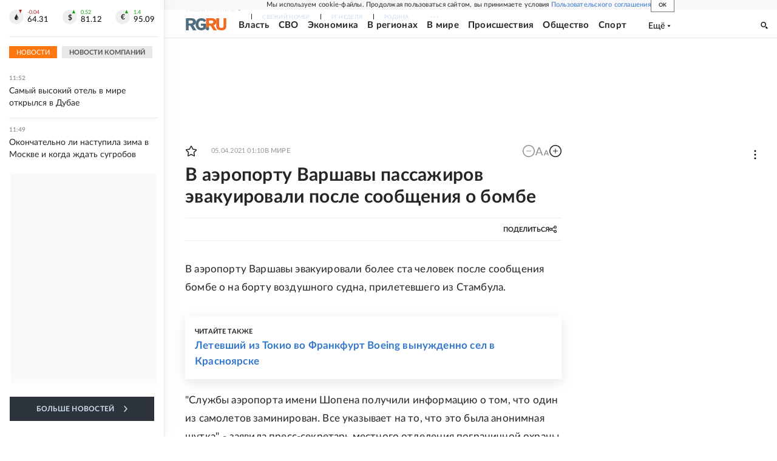

--- FILE ---
content_type: text/html
request_url: https://tns-counter.ru/nc01a**R%3Eundefined*rg_ru/ru/UTF-8/tmsec=mx3_rg_ru/965660662***
body_size: 18
content:
959878316919920AG1763283466:959878316919920AG1763283466